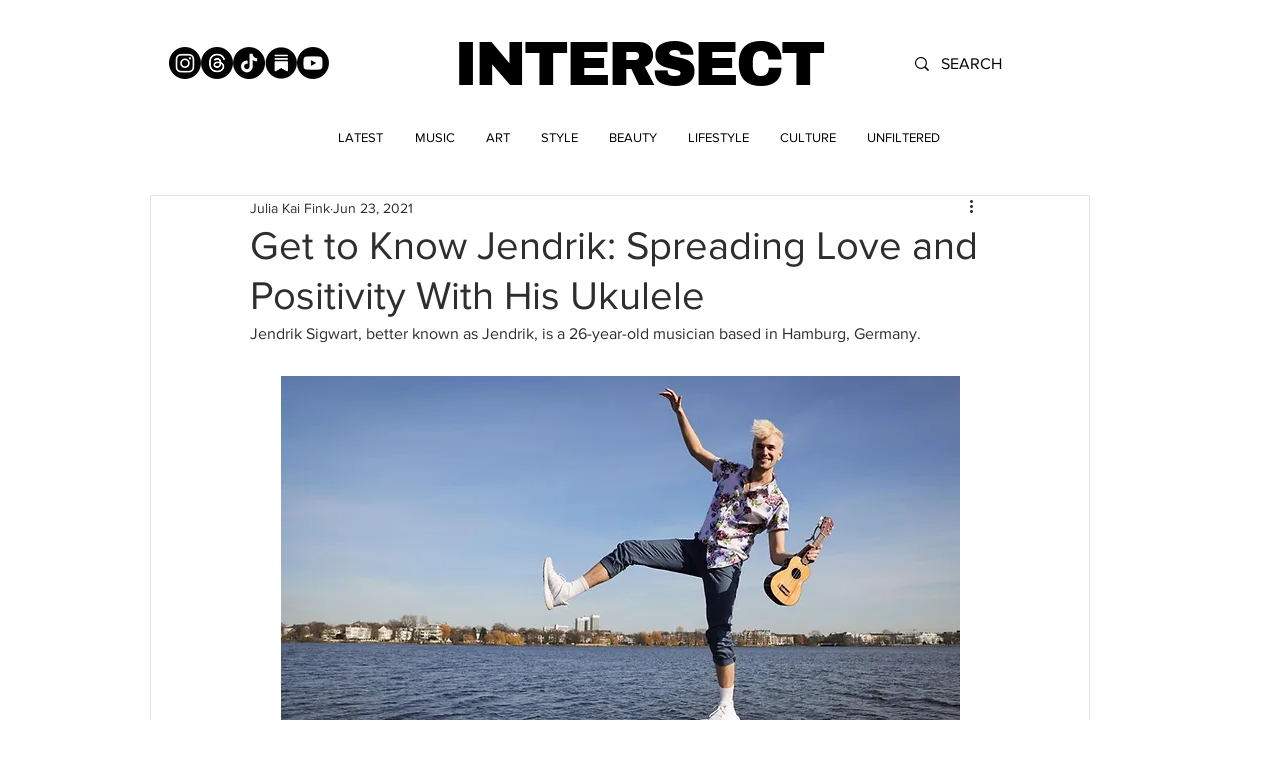

--- FILE ---
content_type: text/html; charset=utf-8
request_url: https://www.google.com/recaptcha/api2/aframe
body_size: 249
content:
<!DOCTYPE HTML><html><head><meta http-equiv="content-type" content="text/html; charset=UTF-8"></head><body><script nonce="NI7sR9mDRCcTAuda7Tj3NA">/** Anti-fraud and anti-abuse applications only. See google.com/recaptcha */ try{var clients={'sodar':'https://pagead2.googlesyndication.com/pagead/sodar?'};window.addEventListener("message",function(a){try{if(a.source===window.parent){var b=JSON.parse(a.data);var c=clients[b['id']];if(c){var d=document.createElement('img');d.src=c+b['params']+'&rc='+(localStorage.getItem("rc::a")?sessionStorage.getItem("rc::b"):"");window.document.body.appendChild(d);sessionStorage.setItem("rc::e",parseInt(sessionStorage.getItem("rc::e")||0)+1);localStorage.setItem("rc::h",'1770091426571');}}}catch(b){}});window.parent.postMessage("_grecaptcha_ready", "*");}catch(b){}</script></body></html>